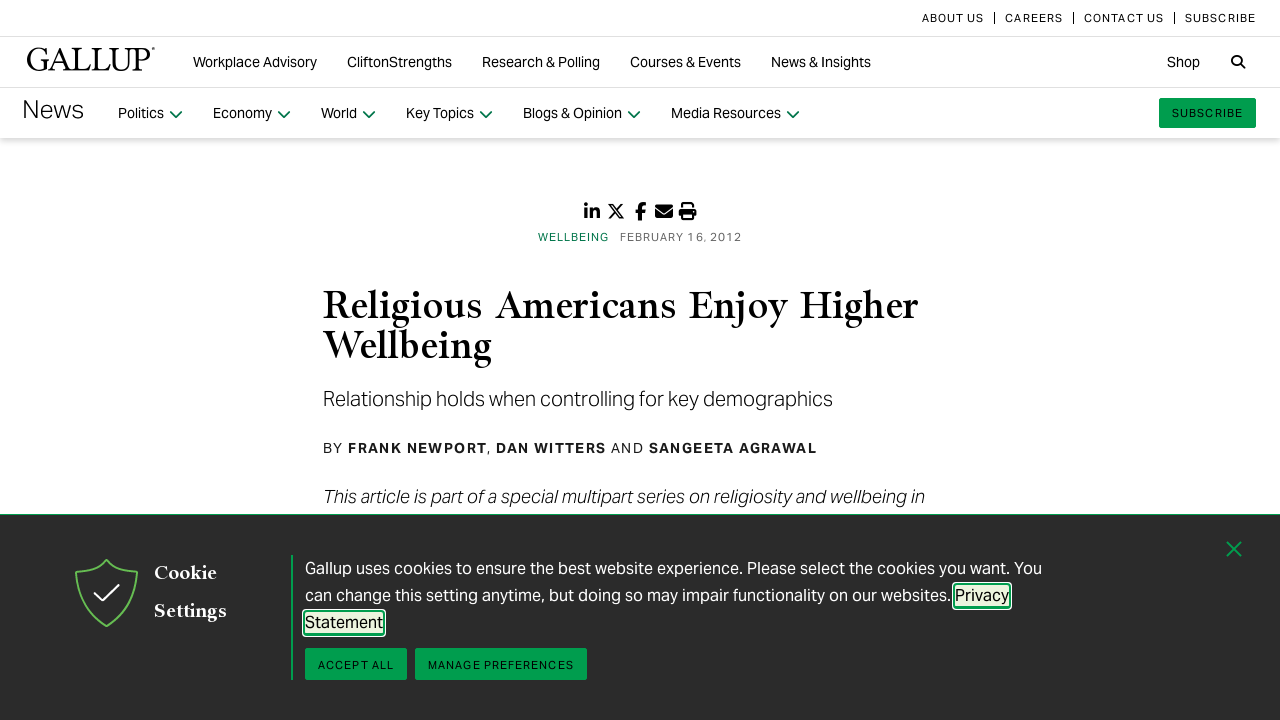

--- FILE ---
content_type: text/html; charset=utf-8
request_url: https://news.gallup.com/poll/152723/religious-americans-enjoy-higher-wellbeing.aspx
body_size: 16191
content:


<!DOCTYPE html>
<html id="ctl00_htmltag" lang="en" class="nojs">
<head id="ctl00_head1">

<meta charset="UTF-8">
<meta name="viewport" content="width=device-width,initial-scale=1" />

<title>
	Religious Americans Enjoy Higher Wellbeing 
</title>

    <!-- Mobile viewport optimization -->
    <meta name="HandheldFriendly" content="True" /><meta name="MobileOptimized" content="320" /><meta name="format-detection" content="telephone=no" /><link rel="dns-prefetch" href="//content.gallup.com" /><link rel="dns-prefetch" href="//media.gallup.com" /><link rel="dns-prefetch" href="//www.google-analytics.com" /><link rel="preconnect" href="https://content.gallup.com" crossorigin />
<link rel="preload" href="https://content.gallup.com/FontAwesome/webfonts/fa-solid-900.woff2" as="font" type="font/woff2" crossorigin />
<link rel="preload" href="https://content.gallup.com/FontAwesome/webfonts/fa-brands-400.woff2" as="font" type="font/woff2" crossorigin />
<link rel="preload" href="https://content.gallup.com/FontAwesome/webfonts/custom-icons.woff2" as="font" type="font/woff2" crossorigin />
<link rel="stylesheet" href="https://content.gallup.com/FontAwesome/css/fontawesome.min.css" media="print" onload="this.media='all'" />
<link rel="stylesheet" href="https://content.gallup.com/FontAwesome/css/solid.min.css" media="print" onload="this.media='all'" />
<link rel="stylesheet" href="https://content.gallup.com/FontAwesome/css/regular.min.css" media="print" onload="this.media='all'" />
<link rel="stylesheet" href="https://content.gallup.com/FontAwesome/css/brands.min.css" media="print" onload="this.media='all'" />
<link rel="stylesheet" href="https://content.gallup.com/FontAwesome/css/custom-icons.min.css" media="print" onload="this.media='all'" />


<link rel="apple-touch-icon" sizes="180x180" href="https://content.gallup.com/origin/gallupinc/GallupSpaces/Production/Cms/WWWV7CORP/3oqt5aqtfeqg4mlwujdjhq.png">
<link rel="icon" type="image/png" sizes="32x32" href="https://content.gallup.com/origin/gallupinc/GallupSpaces/Production/Cms/WWWV7CORP/thp1byruauindmyyc3z90q.png">
<link rel="icon" type="image/png" sizes="16x16" href="https://content.gallup.com/origin/gallupinc/GallupSpaces/Production/Cms/WWWV7CORP/b2foxnnxmecoee_1avm01a.png">
<link rel="manifest" href="/site.webmanifest">
<link rel="mask-icon" href="https://content.gallup.com/origin/gallupinc/GallupSpaces/Production/Cms/WWWV7CORP/tbvkwbdtreaire92ox45xg.svg" color="#000000">
<link rel="alternate" type="application/rss+xml" title="ROR" href="/sitemaps/content.rss" /><link rel="sitemap" type="application/xml" href="/sitemaps/poll/content.xml" /><link href="/stylebundle/site-NewsV9/Newsv9?v=YvxlfylmbSCtL5WggIcJEBfCpK-h3Mu6M7GC_wwgckY1" rel="stylesheet" type="text/css" media="screen, print" />

<noscript><link href="/stylebundle/site-NewsV9/Newsv9NoScript?v=LF8kyc4jzB5BFZDA0WbBMsETkiu5NGQ3S70eEPPqVgA1" rel="stylesheet" type="text/css" media="screen, print" /></noscript>


<style>
/* DOTCOME-18971 Nov */
.feat-col--3 .feat--list-6 .feat--item-1 .feat--item__image > img,
.feat-col--3 .feat--list-6 .feat--item-1 .feat--item__image > div,
.feat--list-5 .feat--item .feat--item__image > img,
.feat--list-5 .feat--item .feat--item__image > div {
        height: unset !important;
        min-height: unset;
        aspect-ratio: 2/1;
}

ul.c-list__check-mark.c-list__check-mark > li::before  {
    content: "\f00c";
    font-family: "Font Awesome\ 6 Pro";
}

/* catch for pages not using appearances */
.c-item--card.c-person--header.c-person--header,
.c-person .header-article.header-article {
   color: #FFFFFF;
}
.card-image.card--white.card--white {
   color: #000;
   background-color: #fff;
}

/* temp fix for absolutely positioned image as a background */
.u-overlay--pull-1,
.u-overlay--pull-1-dsk,
.u-overlay--pull-110-dsk,
.u-overlay--pull-2,
.u-overlay--pull-2-dsk {
    z-index: 1;
    position: relative;
}

/* temp for article h2s */
.sa-release h2 strong,
.sa-release h3 strong,
.sa-release h4 strong {
  font-weight: normal;
  font-variation-settings: "wght" 700, "opsz" 42;
}

/* Before/After top form visibility override */
.g-after [data-card-visibility=show-before] {
    display: none !important; 
}

/* News AtoZ wider */
@media (min-width: 700px) {
  .release--wide-chart .chart-container {
      width: 700px;
      transform: translate(-33px);
  }
}
</style><script src="//content.gallup.com/ux/gts/gTrackingSetup.js"></script><script> let config = {gtmProp: { id: 'GTM-PGX4CBF', scriptAttrs: {async: true} },gaProps: [{ id: 'G-DMNDBYT8P9', config: { optimize_id: 'OPT-K2S4XSF' }, targets: "consumer", scriptAttrs: {async: true}}, ]};gTrackingSetup(config);</script><script>
                    window.dataLayer = window.dataLayer || [];
                    window.dataLayer.push({ 'gaProperty':'G-DMNDBYT8P9'});</script>
<script type ="application/ld+json">{
  "@context": "https://schema.org",
  "@type": "NewsArticle",
  "name": "Religious Americans Enjoy Higher Wellbeing",
  "description": "Very religious Americans have higher wellbeing than those who are moderately religious or not religious at all, boosted by their higher life evaluation, healthier behaviors, higher emotional wellbeing, and better work orientations.",
  "dateModified": "2012-02-16T09:00:00.0000000\u002B00:00",
  "datePublished": "2012-02-16T09:00:00.0000000\u002B00:00",
  "url": "https://news.gallup.com/poll/152723/Religious-Americans-Enjoy-Higher-Wellbeing.aspx",
  "author": [
    {
      "@type": "Person",
      "name": "Frank Newport"
    },
    {
      "@type": "Person",
      "name": "Dan Witters"
    },
    {
      "@type": "Person",
      "name": "Sangeeta Agrawal"
    }
  ],
  "publisher": {
    "name": "Gallup",
    "@type": "Organization",
    "logo": {
      "@type": "ImageObject",
      "url": "https://content.gallup.com/origin/gallupinc/GallupSpaces/Production/Cms/WWWV7CORP/3oqt5aqtfeqg4mlwujdjhq.png"
    }
  }
}</script>
    <script>var gfwVersion = "1.0.9511.16396";</script><script src= "//content.gallup.com/ux/gcb/gcb.en-us.min.js"></script><link href="/stylebundle/Template/StandaloneItem?v=xokvF0cPDw2w96Eqc3GcfwwFE0zwIpH2m74Q7yhyzys1" rel="stylesheet" />
<link rel="canonical" href="https://news.gallup.com/poll/152723/religious-americans-enjoy-higher-wellbeing.aspx" /><meta name="msvalidate.01" content="2F77D097EDC91D637F64FEE17170F0E7" /><meta name="google-site-verification" content="pAqPzW7SsKEtIVjzkqfGfnY_dzsF8RxcEMj3QMfN5JI" /><meta http-equiv="Accept-CH" content="sec-CH-DPR" /><meta name="description" content="Very religious Americans have higher wellbeing than those who are moderately religious or not religious at all, boosted by their higher life evaluation, healthier behaviors, higher emotional wellbeing, and better work orientations." /><meta name="robots" content="INDEX,FOLLOW,NOARCHIVE" /><meta name="author" content="Gallup, Inc." /><meta name="twitter:card" content="summary_large_image" /><meta name="twitter:site" content="@Gallup" /><meta name="twitter:title" content="Religious Americans Enjoy Higher Wellbeing" /><meta name="twitter:description" content="Very religious Americans have higher wellbeing than those who are moderately religious or not religious at all, boosted by their higher life evaluation, healthier behaviors, higher emotional wellbeing, and better work orientations." /><meta name="twitter:image" content="https://imagekit.gallup.com/fusion/tr:n-emd_soc_meta_twitter/POLL/vl6gnfpmk0wugw9j999xgg.jpg" /><meta property="og:title" content="Religious Americans Enjoy Higher Wellbeing" /><meta property="og:type" content="article" /><meta property="article:author" content="Frank Newport, Dan Witters and Sangeeta Agrawal" /><meta property="article:modified_time" content="2024-10-16" /><meta property="article:published_time" content="2012-02-16" /><meta property="article:section" content="Wellbeing" /><meta property="article:tag" content="USA" /><meta property="article:tag" content="All Gallup Headlines" /><meta property="article:tag" content="Health" /><meta property="article:tag" content="Physical Wellbeing" /><meta property="article:tag" content="Religion" /><meta property="article:tag" content="Religion and Social Trends" /><meta property="article:tag" content="Social and Policy Issues" /><meta property="article:tag" content="Society and Religion" /><meta property="article:tag" content="Wellbeing" /><meta property="article:tag" content="Wellbeing Index" /><meta property="article:tag" content="Northern America" /><meta property="og:url" content="https://news.gallup.com/poll/152723/Religious-Americans-Enjoy-Higher-Wellbeing.aspx" /><meta property="og:image" content="https://imagekit.gallup.com/fusion/tr:n-emd_soc_meta_og/POLL/vl6gnfpmk0wugw9j999xgg.jpg" /><meta property="og:image:secure_url" content="https://imagekit.gallup.com/fusion/tr:n-emd_soc_meta_og/POLL/vl6gnfpmk0wugw9j999xgg.jpg" /><meta property="og:site_name" content="Gallup.com" /><meta property="og:description" content="Very religious Americans have higher wellbeing than those who are moderately religious or not religious at all, boosted by their higher life evaluation, healthier behaviors, higher emotional wellbeing, and better work orientations." /><meta property="fb:admins" content="91480005965" /></head>

<body class="mainmaster t-white-nav has-nav--main cms cmsviewa sys-release sit-newsv9">
    
    
    <!-- RMKTGLOBALBODY -->
<!-- Google Tag Manager (noscript) -->
<noscript><iframe src="https://www.googletagmanager.com/ns.html?id=GTM-WSF7BSB"
height="0" width="0" style="display:none;visibility:hidden"></iframe></noscript>
<!-- End Google Tag Manager (noscript) -->

    <noscript>
<div class="alert alert-danger">
<span><strong>Notice: </strong> JavaScript is not enabled. <a href="https://enable-javascript.com/" class="alert-link">Please Enable JavaScript Safely</a>.</span></div>
</noscript>
    <div id="skiptocontent"><a id="skipToMain" href="#main">skip to main content</a></div>

    <header class="header-page">
        <nav id="ctl00_HeaderNavigation_CorporateNavigation_Navbar" class="navbar c-corporate-nav hidden-nav-sm hidden-nav-xs" aria-label="Corporate Navigation">
    <div class="container">
        
            <div class="collapse navbar-collapse" id="navbar-collapse-corporate">
                <ul class="nav navbar-nav navbar-right">
                    <li
><a tabindex="0" href="https://www.gallup.com/corporate/212381/who-we-are.aspx" rel="noopener"><span class="c-link-inner-focus">About Us</span></a></li>
<li
><a tabindex="0" href="https://www.gallup.com/careers/" rel="noopener"><span class="c-link-inner-focus">Careers</span></a></li>
<li
><a tabindex="0" href="https://www.gallup.com/270188/contact-us-general.aspx" rel="noopener"><span class="c-link-inner-focus">Contact Us</span></a></li>
<li
><a tabindex="0" href="https://www.gallup.com/subscribe.aspx" rel="noopener"><span class="c-link-inner-focus">Subscribe</span></a></li>

                </ul>
            </div>
        
    </div>
</nav>


    <nav aria-label="Global Navigation" class="navbar navbar-default c-global-nav">
    <div class="container">
        <button id="ctl00_HeaderNavigation_GlobalNavigation_NavbarToggle" class="navbar-toggle" aria-label="Expand navigation" tabindex="0" data-toggle="collapse" data-target="#navbar-global-collapse" data-duration="0">
            <span class="c-link-inner-focus">
                <span class="c-global-nav__toggle-icon"></span>
                <span class="c-global-nav__toggle-icon"></span>
                <span class="c-global-nav__toggle-icon"></span>
                <span class="sr-only"></span>
            </span>
        </button>
        <div class="collapse navbar-collapse hidden-nav-lg hidden-nav-md" id="navbar-global-collapse" role="navigation" aria-expanded="false">
            <ul id="ctl00_HeaderNavigation_GlobalNavigation_Ul1" class="nav navbar-nav">
                <li
 class="dropdown"><a class="dropdown-toggle" data-toggle="dropdown" role="button" aria-haspopup="true" aria-expanded="false" tabindex="0" href="#"><span class="c-link-inner-focus">Workplace Advisory <span class="caret"></span></span></a>
<div class="dropdown-menu"><ul class="dropdown-menu__list">
<li
 class="c-global-nav__column-1"><div>Our Expertise</div>
<ul class="dropdown-menu__list">
<li
><a tabindex="0" href="https://www.gallup.com/workplace/229424/employee-engagement.aspx"><span class="c-link-inner-focus">Employee Engagement & Experience</span></a></li>
<li
><a tabindex="0" href="https://www.gallup.com/workplace/229832/culture.aspx"><span class="c-link-inner-focus">Organizational Culture</span></a></li>
<li
><a tabindex="0" href="https://www.gallup.com/workplace/216209/develop-managers-leaders.aspx"><span class="c-link-inner-focus">Leadership Development</span></a></li>
</ul>
</li>
<li
 class="c-global-nav__column-2  c-global-nav__no-header"><div><span>2</span></div>
<ul class="dropdown-menu__list">
<li
><a tabindex="0" href="https://www.gallup.com/workplace/212033/attract-hire-top-talent.aspx"><span class="c-link-inner-focus">Talent Identification & Hiring</span></a></li>
<li
><a tabindex="0" href="https://www.gallup.com/workplace/311870/customer-centricity.aspx"><span class="c-link-inner-focus">Customer Centricity</span></a></li>
<li
><a tabindex="0" href="https://www.gallup.com/workplace/215924/well-being.aspx"><span class="c-link-inner-focus">Wellbeing</span></a></li>
</ul>
</li>
<li
 class="c-global-nav__column-3  c-global-nav__no-header"><div><span>3</span></div>
<ul class="dropdown-menu__list">
<li
><a tabindex="0" href="https://www.gallup.com/cliftonstrengths/en/253808/cliftonstrengths-for-organizations.aspx"><span class="c-link-inner-focus">CliftonStrengths for Organizations</span></a></li>
<li
><a tabindex="0" href="https://www.gallup.com/workplace/650153/ai-adoption.aspx"><span class="c-link-inner-focus">AI Adoption</span></a></li>
<li
><a tabindex="0" href="https://www.gallup.com/workplace/650156/science-of-high-performing-teams.aspx"><span class="c-link-inner-focus">Science of Teams</span></a></li>
<li
><a tabindex="0" href="https://www.gallup.com/workplace/"><span class="c-link-inner-focus">View More</span></a></li>
</ul>
</li>
<li
 class="c-global-nav__content-block c-global-nav__featured-header"><div>Our Platform</div>
<ul class="dropdown-menu__list">
<li
><a tabindex="0" href="https://www.gallup.com/access/"><span class="c-link-inner-focus">Gallup Access Platform</span></a></li>
<li
><a tabindex="0" href="https://www.gallup.com/q12-employee-engagement-survey/"><span class="c-link-inner-focus">Q12 Survey</span></a></li>
<li
><a tabindex="0" href="https://www.gallup.com/access/239201/employee-surveys.aspx"><span class="c-link-inner-focus">Employee Surveys</span></a></li>
</ul>
</li>
</ul></div>
</li>
<li
 class="dropdown"><a class="dropdown-toggle" data-toggle="dropdown" role="button" aria-haspopup="true" aria-expanded="false" tabindex="0" href="#"><span class="c-link-inner-focus">CliftonStrengths <span class="caret"></span></span></a>
<div class="dropdown-menu"><ul class="dropdown-menu__list">
<li
 class="c-global-nav__column-1"><div>About CliftonStrengths</div>
<ul class="dropdown-menu__list">
<li
><a tabindex="0" href="https://www.gallup.com/cliftonstrengths/en/253676/how-cliftonstrengths-works.aspx"><span class="c-link-inner-focus">How Does CliftonStrengths Work?</span></a></li>
<li
><a tabindex="0" href="https://www.gallup.com/cliftonstrengths/en/253715/34-cliftonstrengths-themes.aspx"><span class="c-link-inner-focus">What Are the 34 Themes?</span></a></li>
<li
><a tabindex="0" href="https://www.gallup.com/cliftonstrengths/en/253736/cliftonstrengths-domains.aspx"><span class="c-link-inner-focus">What Are the 4 Domains?</span></a></li>
<li
><a tabindex="0" href="https://www.gallup.com/cliftonstrengths"><span class="c-link-inner-focus">View More</span></a></li>
</ul>
</li>
<li
 class="c-global-nav__column-2"><div>Reports</div>
<ul class="dropdown-menu__list">
<li
><a tabindex="0" href="https://www.gallup.com/cliftonstrengths/en/253868/popular-cliftonstrengths-assessment-products.aspx"><span class="c-link-inner-focus">Find the Right Report</span></a></li>
<li
><a tabindex="0" href="https://www.gallup.com/cliftonstrengths/en/403127/cliftonstrengths-34-report.aspx"><span class="c-link-inner-focus">CliftonStrengths 34</span></a></li>
<li
><a tabindex="0" href="https://www.gallup.com/cliftonstrengths/en/512510/cliftonstrengths-top-5-report.aspx"><span class="c-link-inner-focus">CliftonStrengths Top 5</span></a></li>
<li
><a tabindex="0" href="https://www.gallup.com/cliftonstrengths/en/507353/cliftonstrengths-for-students-report.aspx"><span class="c-link-inner-focus">CliftonStrengths for Students</span></a></li>
<li
><a tabindex="0" href="https://store.gallup.com/c/en-us/1/cliftonstrengths"><span class="c-link-inner-focus">View All Reports</span></a></li>
</ul>
</li>
<li
 class="c-global-nav__column-3"><div>Coaching</div>
<ul class="dropdown-menu__list">
<li
><a tabindex="0" href="https://www.gallup.com/cliftonstrengths/en/253958/become-coach.aspx"><span class="c-link-inner-focus">How to Become a Coach</span></a></li>
<li
><a tabindex="0" href="https://www.gallup.com/cliftonstrengths/en/253997/coaching-courses.aspx"><span class="c-link-inner-focus">Courses for Coaches</span></a></li>
<li
><a tabindex="0" href="https://www.gallup.com/cliftonstrengths/en/253976/find-coach.aspx"><span class="c-link-inner-focus">Find a Coach</span></a></li>
</ul>
</li>
<li
 class="c-global-nav__content-block c-global-nav__featured-header"><div>Quick Links</div>
<ul class="dropdown-menu__list">
<li
><a tabindex="0" href="https://www.gallup.com/cliftonstrengths/en/253937/strengths-articles-videos.aspx"><span class="c-link-inner-focus">Articles, Videos & More</span></a></li>
<li
><a tabindex="0" href="https://www.gallup.com/cliftonstrengths/en/348236/cliftonstrengths-newsletter.aspx"><span class="c-link-inner-focus">CliftonStrengths Insights Newsletter</span></a></li>
<li
><a tabindex="0" href="https://www.gallup.com/cliftonstrengths/en/388469/cliftonstrengths-podcast.aspx"><span class="c-link-inner-focus">Podcast</span></a></li>
<li
><a tabindex="0" href="https://www.gallup.com/leading-with-strengths"><span class="c-link-inner-focus">Leading With Strengths</span></a></li>
</ul>
</li>
</ul></div>
</li>
<li
 class="dropdown"><a class="dropdown-toggle" data-toggle="dropdown" role="button" aria-haspopup="true" aria-expanded="false" tabindex="0" href="#"><span class="c-link-inner-focus">Research & Polling <span class="caret"></span></span></a>
<div class="dropdown-menu"><ul class="dropdown-menu__list">
<li
 class="c-global-nav__column-1"><div>How We Help Clients</div>
<ul class="dropdown-menu__list">
<li
><a tabindex="0" href="https://www.gallup.com/analytics/656957/custom-survey-research.aspx"><span class="c-link-inner-focus">Custom Survey Research</span></a></li>
<li
><a tabindex="0" href="https://www.gallup.com/analytics/318875/global-research.aspx"><span class="c-link-inner-focus">Global Research</span></a></li>
<li
><a tabindex="0" href="https://www.gallup.com/analytics/318911/us-social-research.aspx"><span class="c-link-inner-focus">U.S. Research</span></a></li>
<li
><a tabindex="0" href="https://www.gallup.com/analytics/318812/strategic-communications.aspx"><span class="c-link-inner-focus">Strategic Communications</span></a></li>
<li
><a tabindex="0" href="https://www.gallup.com/analytics/home.aspx"><span class="c-link-inner-focus">View More</span></a></li>
</ul>
</li>
<li
 class="c-global-nav__column-2"><div>Our Research</div>
<ul class="dropdown-menu__list">
<li
><a tabindex="0" href="https://www.gallup.com/workplace/349484/state-of-the-global-workplace.aspx"><span class="c-link-inner-focus">State of the Global Workplace</span></a></li>
<li
><a tabindex="0" href="https://www.gallup.com/analytics/349280/state-of-worlds-emotional-health.aspx"><span class="c-link-inner-focus">Global Emotions</span></a></li>
<li
><a tabindex="0" href="https://www.gallup.com/analytics/349487/world-happiness-report.aspx"><span class="c-link-inner-focus">World Happiness</span></a></li>
<li
><a tabindex="0" href="https://www.gallup.com/analytics/355787/gallup-rating-world-leaders-report.aspx"><span class="c-link-inner-focus">Global Leadership</span></a></li>
<li
><a tabindex="0" href="https://www.gallup.com/analytics/356996/gallup-global-safety-research-center.aspx"><span class="c-link-inner-focus">Global Safety</span></a></li>
<li
><a tabindex="0" href="https://westhealth.gallup.com"><span class="c-link-inner-focus">Center on Healthcare</span></a></li>
<li
><a tabindex="0" href="https://www.gallup.com/analytics/318665/public-sector-reports.aspx"><span class="c-link-inner-focus">Custom Research Partnerships</span></a></li>
</ul>
</li>
<li
 class="c-global-nav__column-3"><div>Products & Insights</div>
<ul class="dropdown-menu__list">
<li
><a tabindex="0" href="https://www.gallup.com/analytics/213617/gallup-analytics.aspx"><span class="c-link-inner-focus">Gallup Analytics Platform</span></a></li>
<li
><a tabindex="0" href="https://www.gallup.com/analytics/647432/gallup-pulse.aspx"><span class="c-link-inner-focus">Gallup U.S. Pulse</span></a></li>
<li
><a tabindex="0" href="https://www.gallup.com/analytics/318923/world-poll-public-datasets.aspx"><span class="c-link-inner-focus">Public Data Sets</span></a></li>
<li
><a tabindex="0" href="https://www.gallup.com/394169/global-indicators.aspx"><span class="c-link-inner-focus">Global Indicators</span></a></li>
</ul>
</li>
<li
 class="c-global-nav__content-block c-global-nav__featured-header"><div>Quick Links</div>
<ul class="dropdown-menu__list">
<li
><a tabindex="0" href="https://news.gallup.com/home.aspx"><span class="c-link-inner-focus">Latest News & Articles</span></a></li>
<li
><a tabindex="0" href="https://news.gallup.com/poll/trends.aspx"><span class="c-link-inner-focus">Polling Trends A-Z</span></a></li>
<li
><a tabindex="0" href="https://www.gallup.com/analytics/318176/public-sector-success-stories.aspx"><span class="c-link-inner-focus">Our Research Impact</span></a></li>
<li
><a tabindex="0" href="https://www.gallup.com/178685/methodology-center.aspx"><span class="c-link-inner-focus">Our Methodologies</span></a></li>
<li
><a tabindex="0" href="https://www.gallup.com/analytics/647639/federal-government-solutions.aspx"><span class="c-link-inner-focus">Federal Government Solutions</span></a></li>
<li
><a tabindex="0" href="https://www.gallup.com/education/"><span class="c-link-inner-focus">Education Solutions</span></a></li>
</ul>
</li>
</ul></div>
</li>
<li
 class="dropdown"><a class="dropdown-toggle" data-toggle="dropdown" role="button" aria-haspopup="true" aria-expanded="false" tabindex="0" href="#"><span class="c-link-inner-focus">Courses & Events <span class="caret"></span></span></a>
<div class="dropdown-menu"><ul class="dropdown-menu__list">
<li
 class="c-global-nav__column-1"><div>Courses</div>
<ul class="dropdown-menu__list">
<li
><a tabindex="0" href="https://www.gallup.com/learning/310019/accelerated-strengths-coaching.aspx"><span class="c-link-inner-focus">Gallup Global Strengths Coach</span></a></li>
<li
><a tabindex="0" href="https://www.gallup.com/learning/346556/manager-development-course.aspx"><span class="c-link-inner-focus">Gallup Manager Program</span></a></li>
<li
><a tabindex="0" href="https://www.gallup.com/learning/309926/engaging-workplace-champions.aspx"><span class="c-link-inner-focus">Engagement Champions</span></a></li>
<li
><a tabindex="0" href="https://www.gallup.com/learning/310088/view-all-courses.aspx"><span class="c-link-inner-focus">View More</span></a></li>
</ul>
</li>
<li
 class="c-global-nav__column-2"><div>Learning by Role</div>
<ul class="dropdown-menu__list">
<li
><a tabindex="0" href="https://www.gallup.com/learning/309989/learning-for-leadership-and-management-development.aspx"><span class="c-link-inner-focus">Leaders & Managers</span></a></li>
<li
><a tabindex="0" href="https://www.gallup.com/learning/310535/hr-learning-and-development.aspx"><span class="c-link-inner-focus">HR Professionals</span></a></li>
<li
><a tabindex="0" href="https://www.gallup.com/learning/310532/development-programs-for-coaches.aspx"><span class="c-link-inner-focus">Coaches</span></a></li>
</ul>
</li>
<li
 class="c-global-nav__column-3"><div>Certification & Credits</div>
<ul class="dropdown-menu__list">
<li
><a tabindex="0" href="https://www.gallup.com/learning/309920/strengths-certification.aspx"><span class="c-link-inner-focus">Gallup-Certified Strengths Coach</span></a></li>
<li
><a tabindex="0" href="https://www.gallup.com/learning/309914/professional-credit.aspx"><span class="c-link-inner-focus">Professional Credit Hours</span></a></li>
</ul>
</li>
<li
 class="c-global-nav__content-block c-global-nav__featured-header"><div>Quick Links</div>
<ul class="dropdown-menu__list">
<li
><a tabindex="0" href="https://www.gallup.com/learning/321824/events.aspx"><span class="c-link-inner-focus">Webinars & Events</span></a></li>
</ul>
</li>
</ul></div>
</li>
<li
 class="dropdown"><a class="dropdown-toggle" data-toggle="dropdown" role="button" aria-haspopup="true" aria-expanded="false" tabindex="0" href="#"><span class="c-link-inner-focus">News & Insights <span class="caret"></span></span></a>
<div class="dropdown-menu"><ul class="dropdown-menu__list">
<li
 class="c-global-nav__column-1  c-global-nav__no-header"><div><span class="hidden">1</span></div>
<ul class="dropdown-menu__list">
<li
 class="c-global-nav__link-block"><a tabindex="0" href="https://news.gallup.com/home.aspx"><span class="c-link-inner-focus"><span class="u-block u-padding--btm-5 u-text--bold">Gallup News</span>
<span class="u-block">Key findings and trends from 90+ years of public opinion polling.</span></span></a></li>
<li
 class="c-global-nav__link-block"><a tabindex="0" href="https://www.gallup.com/workplace/insights.aspx"><span class="c-link-inner-focus"><span class="u-block u-padding--btm-5 u-text--bold">Workplace Insights</span>
<span class="u-block">Our latest analytics and advice on the key issues facing leaders.</span></span></a></li>
</ul>
</li>
<li
 class="c-global-nav__column-2"><div>Global Indicators</div>
<ul class="dropdown-menu__list">
<li
><a tabindex="0" href="https://www.gallup.com/394373/indicator-employee-engagement.aspx"><span class="c-link-inner-focus">Employee Engagement</span></a></li>
<li
><a tabindex="0" href="https://www.gallup.com/467702/indicator-employee-retention-attraction.aspx"><span class="c-link-inner-focus">Employee Retention & Attraction</span></a></li>
<li
><a tabindex="0" href="https://www.gallup.com/404252/indicator-leadership-management.aspx"><span class="c-link-inner-focus">Leadership & Management</span></a></li>
<li
><a tabindex="0" href="https://www.gallup.com/394505/indicator-life-evaluation-index.aspx"><span class="c-link-inner-focus">Life Evaluation Index</span></a></li>
<li
><a tabindex="0" href="https://www.gallup.com/394169/global-indicators.aspx"><span class="c-link-inner-focus">View More</span></a></li>
</ul>
</li>
<li
 class="c-global-nav__column-3"><div>Newsletters</div>
<ul class="dropdown-menu__list">
<li
><a tabindex="0" href="https://news.gallup.com/393302/front-page-newsletter-subscribe.aspx"><span class="c-link-inner-focus">Front Page</span></a></li>
<li
><a tabindex="0" href="https://www.gallup.com/cliftonstrengths/en/348236/cliftonstrengths-newsletter.aspx"><span class="c-link-inner-focus">CliftonStrengths Insights</span></a></li>
<li
><a tabindex="0" href="https://www.gallup.com/subscribe.aspx"><span class="c-link-inner-focus">View More</span></a></li>
</ul>
</li>
<li
 class="c-global-nav__content-block c-global-nav__featured-header"><div>Quick Links</div>
<ul class="dropdown-menu__list">
<li
><a tabindex="0" href="https://www.gallup.com/corporate/470660/reports-perspective-papers.aspx"><span class="c-link-inner-focus">Latest Reports & Perspectives</span></a></li>
<li
><a tabindex="0" href="https://news.gallup.com/poll/trends.aspx"><span class="c-link-inner-focus">Polling Trends A-Z</span></a></li>
</ul>
</li>
</ul></div>
</li>

            </ul>
            <ul class="nav navbar-nav navbar-right">
                <li
><a tabindex="0" href="https://store.gallup.com"><span class="c-link-inner-focus">Shop</span></a></li>

            </ul>
            <ul id="ctl00_HeaderNavigation_GlobalNavigation_CorporateNavCollapse" class="nav navbar-nav c-corporate-nav-collapse">
                <li
><a tabindex="0" href="https://www.gallup.com/corporate/212381/who-we-are.aspx"><span class="c-link-inner-focus">About Us</span></a></li>
<li
><a tabindex="0" href="https://www.gallup.com/careers/"><span class="c-link-inner-focus">Careers</span></a></li>
<li
><a tabindex="0" href="https://www.gallup.com/270188/contact-us-general.aspx"><span class="c-link-inner-focus">Contact Us</span></a></li>
<li
><a tabindex="0" href="https://www.gallup.com/subscribe.aspx"><span class="c-link-inner-focus">Subscribe</span></a></li>

            </ul>
        </div>
        <div class="navbar-header">
            <a href="https://www.gallup.com/home.aspx" id="ctl00_HeaderNavigation_GlobalNavigation_NavbarLogo" class="navbar-brand" tabindex="0">
                <span class="c-link-inner-focus">
                    <span id="ctl00_HeaderNavigation_GlobalNavigation_LogoIcon" class="fa-gallup-logo"></span>
                    <span id="ctl00_HeaderNavigation_GlobalNavigation_BrandText" class="sr-only">Gallup</span>
                </span>
            </a>
        </div>

        <div class="navbar-collapse hidden-nav-sm hidden-nav-xs">

            <ul id="ctl00_HeaderNavigation_GlobalNavigation_GlobalNavContainer" class="nav navbar-nav">
                <li
 class="dropdown"><a class="dropdown-toggle" data-toggle="dropdown" role="button" aria-haspopup="true" aria-expanded="false" tabindex="0" href="#"><span class="c-link-inner-focus">Workplace Advisory <span class="caret"></span></span></a>
<div class="dropdown-menu"><ul class="dropdown-menu__list">
<li
 class="c-global-nav__column-1"><div>Our Expertise</div>
<ul class="dropdown-menu__list">
<li
><a tabindex="0" href="https://www.gallup.com/workplace/229424/employee-engagement.aspx"><span class="c-link-inner-focus">Employee Engagement & Experience</span></a></li>
<li
><a tabindex="0" href="https://www.gallup.com/workplace/229832/culture.aspx"><span class="c-link-inner-focus">Organizational Culture</span></a></li>
<li
><a tabindex="0" href="https://www.gallup.com/workplace/216209/develop-managers-leaders.aspx"><span class="c-link-inner-focus">Leadership Development</span></a></li>
</ul>
</li>
<li
 class="c-global-nav__column-2  c-global-nav__no-header"><div><span>2</span></div>
<ul class="dropdown-menu__list">
<li
><a tabindex="0" href="https://www.gallup.com/workplace/212033/attract-hire-top-talent.aspx"><span class="c-link-inner-focus">Talent Identification & Hiring</span></a></li>
<li
><a tabindex="0" href="https://www.gallup.com/workplace/311870/customer-centricity.aspx"><span class="c-link-inner-focus">Customer Centricity</span></a></li>
<li
><a tabindex="0" href="https://www.gallup.com/workplace/215924/well-being.aspx"><span class="c-link-inner-focus">Wellbeing</span></a></li>
</ul>
</li>
<li
 class="c-global-nav__column-3  c-global-nav__no-header"><div><span>3</span></div>
<ul class="dropdown-menu__list">
<li
><a tabindex="0" href="https://www.gallup.com/cliftonstrengths/en/253808/cliftonstrengths-for-organizations.aspx"><span class="c-link-inner-focus">CliftonStrengths for Organizations</span></a></li>
<li
><a tabindex="0" href="https://www.gallup.com/workplace/650153/ai-adoption.aspx"><span class="c-link-inner-focus">AI Adoption</span></a></li>
<li
><a tabindex="0" href="https://www.gallup.com/workplace/650156/science-of-high-performing-teams.aspx"><span class="c-link-inner-focus">Science of Teams</span></a></li>
<li
><a tabindex="0" href="https://www.gallup.com/workplace/"><span class="c-link-inner-focus">View More</span></a></li>
</ul>
</li>
<li
 class="c-global-nav__content-block c-global-nav__featured-header"><div>Our Platform</div>
<ul class="dropdown-menu__list">
<li
><a tabindex="0" href="https://www.gallup.com/access/"><span class="c-link-inner-focus">Gallup Access Platform</span></a></li>
<li
><a tabindex="0" href="https://www.gallup.com/q12-employee-engagement-survey/"><span class="c-link-inner-focus">Q12 Survey</span></a></li>
<li
><a tabindex="0" href="https://www.gallup.com/access/239201/employee-surveys.aspx"><span class="c-link-inner-focus">Employee Surveys</span></a></li>
</ul>
</li>
</ul></div>
</li>
<li
 class="dropdown"><a class="dropdown-toggle" data-toggle="dropdown" role="button" aria-haspopup="true" aria-expanded="false" tabindex="0" href="#"><span class="c-link-inner-focus">CliftonStrengths <span class="caret"></span></span></a>
<div class="dropdown-menu"><ul class="dropdown-menu__list">
<li
 class="c-global-nav__column-1"><div>About CliftonStrengths</div>
<ul class="dropdown-menu__list">
<li
><a tabindex="0" href="https://www.gallup.com/cliftonstrengths/en/253676/how-cliftonstrengths-works.aspx"><span class="c-link-inner-focus">How Does CliftonStrengths Work?</span></a></li>
<li
><a tabindex="0" href="https://www.gallup.com/cliftonstrengths/en/253715/34-cliftonstrengths-themes.aspx"><span class="c-link-inner-focus">What Are the 34 Themes?</span></a></li>
<li
><a tabindex="0" href="https://www.gallup.com/cliftonstrengths/en/253736/cliftonstrengths-domains.aspx"><span class="c-link-inner-focus">What Are the 4 Domains?</span></a></li>
<li
><a tabindex="0" href="https://www.gallup.com/cliftonstrengths"><span class="c-link-inner-focus">View More</span></a></li>
</ul>
</li>
<li
 class="c-global-nav__column-2"><div>Reports</div>
<ul class="dropdown-menu__list">
<li
><a tabindex="0" href="https://www.gallup.com/cliftonstrengths/en/253868/popular-cliftonstrengths-assessment-products.aspx"><span class="c-link-inner-focus">Find the Right Report</span></a></li>
<li
><a tabindex="0" href="https://www.gallup.com/cliftonstrengths/en/403127/cliftonstrengths-34-report.aspx"><span class="c-link-inner-focus">CliftonStrengths 34</span></a></li>
<li
><a tabindex="0" href="https://www.gallup.com/cliftonstrengths/en/512510/cliftonstrengths-top-5-report.aspx"><span class="c-link-inner-focus">CliftonStrengths Top 5</span></a></li>
<li
><a tabindex="0" href="https://www.gallup.com/cliftonstrengths/en/507353/cliftonstrengths-for-students-report.aspx"><span class="c-link-inner-focus">CliftonStrengths for Students</span></a></li>
<li
><a tabindex="0" href="https://store.gallup.com/c/en-us/1/cliftonstrengths"><span class="c-link-inner-focus">View All Reports</span></a></li>
</ul>
</li>
<li
 class="c-global-nav__column-3"><div>Coaching</div>
<ul class="dropdown-menu__list">
<li
><a tabindex="0" href="https://www.gallup.com/cliftonstrengths/en/253958/become-coach.aspx"><span class="c-link-inner-focus">How to Become a Coach</span></a></li>
<li
><a tabindex="0" href="https://www.gallup.com/cliftonstrengths/en/253997/coaching-courses.aspx"><span class="c-link-inner-focus">Courses for Coaches</span></a></li>
<li
><a tabindex="0" href="https://www.gallup.com/cliftonstrengths/en/253976/find-coach.aspx"><span class="c-link-inner-focus">Find a Coach</span></a></li>
</ul>
</li>
<li
 class="c-global-nav__content-block c-global-nav__featured-header"><div>Quick Links</div>
<ul class="dropdown-menu__list">
<li
><a tabindex="0" href="https://www.gallup.com/cliftonstrengths/en/253937/strengths-articles-videos.aspx"><span class="c-link-inner-focus">Articles, Videos & More</span></a></li>
<li
><a tabindex="0" href="https://www.gallup.com/cliftonstrengths/en/348236/cliftonstrengths-newsletter.aspx"><span class="c-link-inner-focus">CliftonStrengths Insights Newsletter</span></a></li>
<li
><a tabindex="0" href="https://www.gallup.com/cliftonstrengths/en/388469/cliftonstrengths-podcast.aspx"><span class="c-link-inner-focus">Podcast</span></a></li>
<li
><a tabindex="0" href="https://www.gallup.com/leading-with-strengths"><span class="c-link-inner-focus">Leading With Strengths</span></a></li>
</ul>
</li>
</ul></div>
</li>
<li
 class="dropdown"><a class="dropdown-toggle" data-toggle="dropdown" role="button" aria-haspopup="true" aria-expanded="false" tabindex="0" href="#"><span class="c-link-inner-focus">Research & Polling <span class="caret"></span></span></a>
<div class="dropdown-menu"><ul class="dropdown-menu__list">
<li
 class="c-global-nav__column-1"><div>How We Help Clients</div>
<ul class="dropdown-menu__list">
<li
><a tabindex="0" href="https://www.gallup.com/analytics/656957/custom-survey-research.aspx"><span class="c-link-inner-focus">Custom Survey Research</span></a></li>
<li
><a tabindex="0" href="https://www.gallup.com/analytics/318875/global-research.aspx"><span class="c-link-inner-focus">Global Research</span></a></li>
<li
><a tabindex="0" href="https://www.gallup.com/analytics/318911/us-social-research.aspx"><span class="c-link-inner-focus">U.S. Research</span></a></li>
<li
><a tabindex="0" href="https://www.gallup.com/analytics/318812/strategic-communications.aspx"><span class="c-link-inner-focus">Strategic Communications</span></a></li>
<li
><a tabindex="0" href="https://www.gallup.com/analytics/home.aspx"><span class="c-link-inner-focus">View More</span></a></li>
</ul>
</li>
<li
 class="c-global-nav__column-2"><div>Our Research</div>
<ul class="dropdown-menu__list">
<li
><a tabindex="0" href="https://www.gallup.com/workplace/349484/state-of-the-global-workplace.aspx"><span class="c-link-inner-focus">State of the Global Workplace</span></a></li>
<li
><a tabindex="0" href="https://www.gallup.com/analytics/349280/state-of-worlds-emotional-health.aspx"><span class="c-link-inner-focus">Global Emotions</span></a></li>
<li
><a tabindex="0" href="https://www.gallup.com/analytics/349487/world-happiness-report.aspx"><span class="c-link-inner-focus">World Happiness</span></a></li>
<li
><a tabindex="0" href="https://www.gallup.com/analytics/355787/gallup-rating-world-leaders-report.aspx"><span class="c-link-inner-focus">Global Leadership</span></a></li>
<li
><a tabindex="0" href="https://www.gallup.com/analytics/356996/gallup-global-safety-research-center.aspx"><span class="c-link-inner-focus">Global Safety</span></a></li>
<li
><a tabindex="0" href="https://westhealth.gallup.com"><span class="c-link-inner-focus">Center on Healthcare</span></a></li>
<li
><a tabindex="0" href="https://www.gallup.com/analytics/318665/public-sector-reports.aspx"><span class="c-link-inner-focus">Custom Research Partnerships</span></a></li>
</ul>
</li>
<li
 class="c-global-nav__column-3"><div>Products & Insights</div>
<ul class="dropdown-menu__list">
<li
><a tabindex="0" href="https://www.gallup.com/analytics/213617/gallup-analytics.aspx"><span class="c-link-inner-focus">Gallup Analytics Platform</span></a></li>
<li
><a tabindex="0" href="https://www.gallup.com/analytics/647432/gallup-pulse.aspx"><span class="c-link-inner-focus">Gallup U.S. Pulse</span></a></li>
<li
><a tabindex="0" href="https://www.gallup.com/analytics/318923/world-poll-public-datasets.aspx"><span class="c-link-inner-focus">Public Data Sets</span></a></li>
<li
><a tabindex="0" href="https://www.gallup.com/394169/global-indicators.aspx"><span class="c-link-inner-focus">Global Indicators</span></a></li>
</ul>
</li>
<li
 class="c-global-nav__content-block c-global-nav__featured-header"><div>Quick Links</div>
<ul class="dropdown-menu__list">
<li
><a tabindex="0" href="https://news.gallup.com/home.aspx"><span class="c-link-inner-focus">Latest News & Articles</span></a></li>
<li
><a tabindex="0" href="https://news.gallup.com/poll/trends.aspx"><span class="c-link-inner-focus">Polling Trends A-Z</span></a></li>
<li
><a tabindex="0" href="https://www.gallup.com/analytics/318176/public-sector-success-stories.aspx"><span class="c-link-inner-focus">Our Research Impact</span></a></li>
<li
><a tabindex="0" href="https://www.gallup.com/178685/methodology-center.aspx"><span class="c-link-inner-focus">Our Methodologies</span></a></li>
<li
><a tabindex="0" href="https://www.gallup.com/analytics/647639/federal-government-solutions.aspx"><span class="c-link-inner-focus">Federal Government Solutions</span></a></li>
<li
><a tabindex="0" href="https://www.gallup.com/education/"><span class="c-link-inner-focus">Education Solutions</span></a></li>
</ul>
</li>
</ul></div>
</li>
<li
 class="dropdown"><a class="dropdown-toggle" data-toggle="dropdown" role="button" aria-haspopup="true" aria-expanded="false" tabindex="0" href="#"><span class="c-link-inner-focus">Courses & Events <span class="caret"></span></span></a>
<div class="dropdown-menu"><ul class="dropdown-menu__list">
<li
 class="c-global-nav__column-1"><div>Courses</div>
<ul class="dropdown-menu__list">
<li
><a tabindex="0" href="https://www.gallup.com/learning/310019/accelerated-strengths-coaching.aspx"><span class="c-link-inner-focus">Gallup Global Strengths Coach</span></a></li>
<li
><a tabindex="0" href="https://www.gallup.com/learning/346556/manager-development-course.aspx"><span class="c-link-inner-focus">Gallup Manager Program</span></a></li>
<li
><a tabindex="0" href="https://www.gallup.com/learning/309926/engaging-workplace-champions.aspx"><span class="c-link-inner-focus">Engagement Champions</span></a></li>
<li
><a tabindex="0" href="https://www.gallup.com/learning/310088/view-all-courses.aspx"><span class="c-link-inner-focus">View More</span></a></li>
</ul>
</li>
<li
 class="c-global-nav__column-2"><div>Learning by Role</div>
<ul class="dropdown-menu__list">
<li
><a tabindex="0" href="https://www.gallup.com/learning/309989/learning-for-leadership-and-management-development.aspx"><span class="c-link-inner-focus">Leaders & Managers</span></a></li>
<li
><a tabindex="0" href="https://www.gallup.com/learning/310535/hr-learning-and-development.aspx"><span class="c-link-inner-focus">HR Professionals</span></a></li>
<li
><a tabindex="0" href="https://www.gallup.com/learning/310532/development-programs-for-coaches.aspx"><span class="c-link-inner-focus">Coaches</span></a></li>
</ul>
</li>
<li
 class="c-global-nav__column-3"><div>Certification & Credits</div>
<ul class="dropdown-menu__list">
<li
><a tabindex="0" href="https://www.gallup.com/learning/309920/strengths-certification.aspx"><span class="c-link-inner-focus">Gallup-Certified Strengths Coach</span></a></li>
<li
><a tabindex="0" href="https://www.gallup.com/learning/309914/professional-credit.aspx"><span class="c-link-inner-focus">Professional Credit Hours</span></a></li>
</ul>
</li>
<li
 class="c-global-nav__content-block c-global-nav__featured-header"><div>Quick Links</div>
<ul class="dropdown-menu__list">
<li
><a tabindex="0" href="https://www.gallup.com/learning/321824/events.aspx"><span class="c-link-inner-focus">Webinars & Events</span></a></li>
</ul>
</li>
</ul></div>
</li>
<li
 class="dropdown"><a class="dropdown-toggle" data-toggle="dropdown" role="button" aria-haspopup="true" aria-expanded="false" tabindex="0" href="#"><span class="c-link-inner-focus">News & Insights <span class="caret"></span></span></a>
<div class="dropdown-menu"><ul class="dropdown-menu__list">
<li
 class="c-global-nav__column-1  c-global-nav__no-header"><div><span class="hidden">1</span></div>
<ul class="dropdown-menu__list">
<li
 class="c-global-nav__link-block"><a tabindex="0" href="https://news.gallup.com/home.aspx"><span class="c-link-inner-focus"><span class="u-block u-padding--btm-5 u-text--bold">Gallup News</span>
<span class="u-block">Key findings and trends from 90+ years of public opinion polling.</span></span></a></li>
<li
 class="c-global-nav__link-block"><a tabindex="0" href="https://www.gallup.com/workplace/insights.aspx"><span class="c-link-inner-focus"><span class="u-block u-padding--btm-5 u-text--bold">Workplace Insights</span>
<span class="u-block">Our latest analytics and advice on the key issues facing leaders.</span></span></a></li>
</ul>
</li>
<li
 class="c-global-nav__column-2"><div>Global Indicators</div>
<ul class="dropdown-menu__list">
<li
><a tabindex="0" href="https://www.gallup.com/394373/indicator-employee-engagement.aspx"><span class="c-link-inner-focus">Employee Engagement</span></a></li>
<li
><a tabindex="0" href="https://www.gallup.com/467702/indicator-employee-retention-attraction.aspx"><span class="c-link-inner-focus">Employee Retention & Attraction</span></a></li>
<li
><a tabindex="0" href="https://www.gallup.com/404252/indicator-leadership-management.aspx"><span class="c-link-inner-focus">Leadership & Management</span></a></li>
<li
><a tabindex="0" href="https://www.gallup.com/394505/indicator-life-evaluation-index.aspx"><span class="c-link-inner-focus">Life Evaluation Index</span></a></li>
<li
><a tabindex="0" href="https://www.gallup.com/394169/global-indicators.aspx"><span class="c-link-inner-focus">View More</span></a></li>
</ul>
</li>
<li
 class="c-global-nav__column-3"><div>Newsletters</div>
<ul class="dropdown-menu__list">
<li
><a tabindex="0" href="https://news.gallup.com/393302/front-page-newsletter-subscribe.aspx"><span class="c-link-inner-focus">Front Page</span></a></li>
<li
><a tabindex="0" href="https://www.gallup.com/cliftonstrengths/en/348236/cliftonstrengths-newsletter.aspx"><span class="c-link-inner-focus">CliftonStrengths Insights</span></a></li>
<li
><a tabindex="0" href="https://www.gallup.com/subscribe.aspx"><span class="c-link-inner-focus">View More</span></a></li>
</ul>
</li>
<li
 class="c-global-nav__content-block c-global-nav__featured-header"><div>Quick Links</div>
<ul class="dropdown-menu__list">
<li
><a tabindex="0" href="https://www.gallup.com/corporate/470660/reports-perspective-papers.aspx"><span class="c-link-inner-focus">Latest Reports & Perspectives</span></a></li>
<li
><a tabindex="0" href="https://news.gallup.com/poll/trends.aspx"><span class="c-link-inner-focus">Polling Trends A-Z</span></a></li>
</ul>
</li>
</ul></div>
</li>

            </ul>
            <ul class="nav navbar-nav navbar-right">
                <li
><a tabindex="0" href="https://store.gallup.com"><span class="c-link-inner-focus">Shop</span></a></li>

            </ul>
        
</div>

            
        <div id="ctl00_HeaderNavigation_GlobalNavigation_NavbarSearch" class="navbar-header navbar-right c-global-nav__search">
            <ul class="nav navbar-nav navbar-right">
                <li class="navbar-search">
                    <a href="/Search/Default.aspx" data-search-toggle="" tabindex="0">
                        <span class="c-link-inner-focus">
                            <span class="fa-solid fa-icon-magnifying-glass"></span>
                            <span class="sr-only">Search</span>
                        </span>
                    </a>
                </li>
            </ul>
        </div>
    </div>
    </nav>



<nav id="ctl00_HeaderNavigation_Navbar" class="navbar navbar-default navbar-sticky c-header-nav" aria-label="Site Navigation">
    <div class="container">
        <div class="navbar-header">
            <a href="/home.aspx" id="ctl00_HeaderNavigation_NavbarLogo" class="navbar-brand" tabindex="0">
                <span class="c-link-inner-focus">
                    
                    <img id="ctl00_HeaderNavigation_LogoImage" src="[data-uri]" alt="News" />
                    
                    
                </span>
            </a>
            <button id="ctl00_HeaderNavigation_NavbarToggle" class="navbar-toggle navbar-toggle-arrow collapsed" tabindex="0" data-toggle="collapse" data-target="#navbar-header-collapse" data-duration="0">
                <span class="c-link-inner-focus">
                    <span class="sr-only">Toggle navigation</span>
                </span>
            </button>
        </div>

        
            <div class="collapse navbar-collapse" id="navbar-header-collapse" role="navigation" aria-expanded="false">
                <ul id="ctl00_HeaderNavigation_OverflowNav" class="nav navbar-nav" data-overflownav="" data-label="More" data-srlabel="More navigation items">
                    <li
 class="visible-xs visible-sm"><a tabindex="0" href="/home.aspx"><span class="c-link-inner-focus">Overview</span></a></li>
<li
 class="dropdown"><a class="dropdown-toggle" data-toggle="dropdown" role="button" aria-haspopup="true" aria-expanded="false" tabindex="0" href="#"><span class="c-link-inner-focus">Politics <span class="caret"></span></span></a>
<div class="dropdown-menu"><ul class="dropdown-menu__list">
<li
><a tabindex="0" href="/610757/2024-presidential-election-center.aspx"><span class="c-link-inner-focus">Election 2024</span></a></li>
<li
><a tabindex="0" href="/interactives/185273/presidential-job-approval-center.aspx"><span class="c-link-inner-focus">Presidential Job Approval</span></a></li>
<li
><a tabindex="0" href="/topic/the_presidency.aspx"><span class="c-link-inner-focus">The Presidency</span></a></li>
<li
><a tabindex="0" href="/topic/government.aspx"><span class="c-link-inner-focus">Government</span></a></li>
<li
><a tabindex="0" href="/topic/foreign_affairs.aspx"><span class="c-link-inner-focus">Foreign Affairs</span></a></li>
<li
><a tabindex="0" href="/topic/politics.aspx"><span class="c-link-inner-focus">View All Politics</span></a></li>
</ul></div>
</li>
<li
 class="dropdown"><a class="dropdown-toggle" data-toggle="dropdown" role="button" aria-haspopup="true" aria-expanded="false" tabindex="0" href="#"><span class="c-link-inner-focus">Economy <span class="caret"></span></span></a>
<div class="dropdown-menu"><ul class="dropdown-menu__list">
<li
><a tabindex="0" href="/topic/business.aspx"><span class="c-link-inner-focus">Business</span></a></li>
<li
><a tabindex="0" href="/topic/category_entrepreneurship.aspx"><span class="c-link-inner-focus">Entrepreneurship</span></a></li>
<li
><a tabindex="0" href="/topic/personal_finance.aspx"><span class="c-link-inner-focus">Personal Finance</span></a></li>
<li
><a tabindex="0" href="/topic/retirement.aspx"><span class="c-link-inner-focus">Retirement</span></a></li>
<li
><a tabindex="0" href="/topic/small_business.aspx"><span class="c-link-inner-focus">Small Business</span></a></li>
<li
><a tabindex="0" href="/topic/economy.aspx"><span class="c-link-inner-focus">View All Economy</span></a></li>
</ul></div>
</li>
<li
 class="dropdown"><a class="dropdown-toggle" data-toggle="dropdown" role="button" aria-haspopup="true" aria-expanded="false" tabindex="0" href="/topic/world_region_worldwide.aspx"><span class="c-link-inner-focus">World <span class="caret"></span></span></a>
<div class="dropdown-menu"><ul class="dropdown-menu__list">
<li
><a tabindex="0" href="/topic/americas.aspx"><span class="c-link-inner-focus">Americas</span></a></li>
<li
><a tabindex="0" href="/topic/asia_pacific.aspx"><span class="c-link-inner-focus">Asia Pacific</span></a></li>
<li
><a tabindex="0" href="/topic/europe.aspx"><span class="c-link-inner-focus">Europe</span></a></li>
<li
><a tabindex="0" href="/topic/world_region_middle_east_north_africa.aspx"><span class="c-link-inner-focus">Middle East & North Africa</span></a></li>
<li
><a tabindex="0" href="/topic/sub_saharan_africa.aspx"><span class="c-link-inner-focus">Sub-Saharan Africa</span></a></li>
<li
><a tabindex="0" href="/topic/world_region_worldwide.aspx"><span class="c-link-inner-focus">View All World</span></a></li>
</ul></div>
</li>
<li
 class="dropdown"><a class="dropdown-toggle" data-toggle="dropdown" role="button" aria-haspopup="true" aria-expanded="false" tabindex="0" href="#"><span class="c-link-inner-focus">Key Topics <span class="caret"></span></span></a>
<div class="dropdown-menu"><ul class="dropdown-menu__list">
<li
><a tabindex="0" href="/poll/trends.aspx"><span class="c-link-inner-focus">All Trends</span></a></li>
<li
><a tabindex="0" href="/topic/abortion.aspx"><span class="c-link-inner-focus">Abortion</span></a></li>
<li
><a tabindex="0" href="/topic/category-drugs-and-alcohol.aspx"><span class="c-link-inner-focus">Alcohol & Drugs</span></a></li>
<li
><a tabindex="0" href="/topic/category_education.aspx"><span class="c-link-inner-focus">Education</span></a></li>
<li
><a tabindex="0" href="/topic/guns.aspx"><span class="c-link-inner-focus">Guns</span></a></li>
<li
><a tabindex="0" href="/topic/immigration.aspx"><span class="c-link-inner-focus">Immigration</span></a></li>
<li
><a tabindex="0" href="/topic/lgbt.aspx"><span class="c-link-inner-focus">LGBTQ+</span></a></li>
<li
><a tabindex="0" href="/topic/race_relations.aspx"><span class="c-link-inner-focus">Race Relations</span></a></li>
<li
><a tabindex="0" href="/topic/religion.aspx"><span class="c-link-inner-focus">Religion</span></a></li>
<li
><a tabindex="0" href="/topic/category_wellbeing.aspx"><span class="c-link-inner-focus">Wellbeing</span></a></li>
<li
><a tabindex="0" href="/649667/women-gender-issues.aspx"><span class="c-link-inner-focus">Women & Gender</span></a></li>
</ul></div>
</li>
<li
 class="dropdown"><a class="dropdown-toggle" data-toggle="dropdown" role="button" aria-haspopup="true" aria-expanded="false" tabindex="0" href="#"><span class="c-link-inner-focus">Blogs & Opinion <span class="caret"></span></span></a>
<div class="dropdown-menu"><ul class="dropdown-menu__list">
<li
><a tabindex="0" href="/topic/blog_pm.aspx"><span class="c-link-inner-focus">Polling Matters</span></a></li>
<li
><a tabindex="0" href="/topic/blog_tgb.aspx"><span class="c-link-inner-focus">The Gallup Blog</span></a></li>
<li
><a tabindex="0" href="/topic/blog_tcb.aspx"><span class="c-link-inner-focus">Chairman's Blog</span></a></li>
<li
><a tabindex="0" href="/topic/vault.aspx"><span class="c-link-inner-focus">Gallup Vault</span></a></li>
<li
><a tabindex="0" href="/topic/methodologyblog.aspx"><span class="c-link-inner-focus">Methodology Blog</span></a></li>
</ul></div>
</li>
<li
 class="dropdown"><a class="dropdown-toggle" data-toggle="dropdown" role="button" aria-haspopup="true" aria-expanded="false" tabindex="0" href="#"><span class="c-link-inner-focus">Media Resources <span class="caret"></span></span></a>
<div class="dropdown-menu"><ul class="dropdown-menu__list">
<li
><a tabindex="0" href="https://www.gallup.com/corporate/468077/media-center.aspx" rel="noopener"><span class="c-link-inner-focus">Media Center</span></a></li>
<li
><a tabindex="0" href="https://www.gallup.com/corporate/216134/media-inquiries.aspx" rel="noopener"><span class="c-link-inner-focus">Media Inquiries</span></a></li>
<li
><a tabindex="0" href="https://www.gallup.com/178685/methodology-center.aspx" rel="noopener"><span class="c-link-inner-focus">Methodology Center</span></a></li>
<li
><a tabindex="0" href="/315575/measuring-black-voices.aspx"><span class="c-link-inner-focus">Center on Black Voices</span></a></li>
<li
><a tabindex="0" href="https://www.gallup.com/corporate/470660/reports-perspective-papers.aspx" rel="noopener"><span class="c-link-inner-focus">Gallup Reports</span></a></li>
</ul></div>
</li>

                </ul>
                <ul class="nav navbar-nav navbar-right">
                    <li
 class="btn-wrapper btn-primary-wrapper"><a tabindex="0" href="https://www.gallup.com/subscribe.aspx" rel="noopener"><span class="c-link-inner-focus">Subscribe</span></a></li>
<li
 class="visible-xs visible-sm"><a tabindex="0" href="https://www.gallup.com/corporate/212381/who-we-are.aspx" rel="noopener"><span class="c-link-inner-focus">About Gallup and Our Services</span></a></li>
<li
 class="visible-xs visible-sm"><a tabindex="0" href="//my.gallup.com"><span class="c-link-inner-focus">Access Log In</span></a></li>

                </ul>
            </div>
        
    </div>
</nav>

    </header>

    <div class="container">
        <div class="content-main">

            
    

<main id="main" class="main sa-release sp--poll type-news" >
    <div class="article--wrapper"  data-template="shared-release">


        <div class="c-progress-header">

            <div class="c-progress-header__inner">

                <div class="section-flex--meta">

                    
<div class="topic">Wellbeing</div>
                    <span>Religious Americans Enjoy Higher Wellbeing</span>
                
</div>


                <div class="section-flex--share">
<ul class="nav ">
<li class="social-icon iconlinkedin"><a href="//www.linkedin.com/shareArticle?mini=true&url=https%3A%2F%2Fnews.gallup.com%2Fpoll%2F152723%2FReligious-Americans-Enjoy-Higher-Wellbeing.aspx%3Futm_source%3Dlinkedinbutton%26utm_medium%3Dlinkedin%26utm_campaign%3Dsharing&title=Religious%20Americans%20Enjoy%20Higher%20Wellbeing&summary=Very%20religious%20Americans%20have%20higher%20wellbeing%20than%20those%20who%20are%20moderately%20religious%20or%20not%20religious%20at%20all%2C%20boosted%20by%20their%20higher%20life%20evaluation%2C%20healthier%20behaviors%2C%20higher%20emotional%20wellbeing%2C%20and%20better%20work%20orientations.&source=https%3A%2F%2Fnews.gallup.com%2F" target="_blank" rel="noopener"><span class="sr-only">Share on LinkedIn</span></a></li>
<li class="social-icon icontwitter"><a href="//twitter.com/share?url=https%3A%2F%2Fnews.gallup.com%2Fpoll%2F152723%2FReligious-Americans-Enjoy-Higher-Wellbeing.aspx%3Futm_source%3Dtwitterbutton%26utm_medium%3Dtwitter%26utm_campaign%3Dsharing&text=Religious%20Americans%20Enjoy%20Higher%20Wellbeing&hashtags=" target="_blank" rel="noopener"><span class="sr-only">Share on Twitter</span></a></li>
<li class="social-icon iconfacebook"><a href="//www.facebook.com/sharer/sharer.php?u=https%3A%2F%2Fnews.gallup.com%2Fpoll%2F152723%2FReligious-Americans-Enjoy-Higher-Wellbeing.aspx%3Futm_source%3Dfacebookbutton%26utm_medium%3Dfacebook%26utm_campaign%3Dsharing&t=Religious%20Americans%20Enjoy%20Higher%20Wellbeing" target="_blank" rel="noopener"><span class="sr-only">Share on Facebook</span></a></li>
<li class="social-icon iconemail"><a href="mailto:?subject=Gallup:%20Religious%20Americans%20Enjoy%20Higher%20Wellbeing&body=https%3A%2F%2Fnews.gallup.com%2Fpoll%2F152723%2FReligious-Americans-Enjoy-Higher-Wellbeing.aspx"><span class="sr-only">Share via Email</span></a></li>
<li class="social-icon iconprint"><a href="?version=print"><span class="sr-only">Print</span></a></li>
</ul>
</div>

            
</div>


            <div class="c-progress-bar__wrapper">

                <div class="c-progress-bar">

                
</div>

            
</div>

        
</div>


        <article class="o-article" data-releaseid="152723" data-itemid="POLL-152723">

            

            <div class="o-article__inner">


                <header class="header-article">
                    <div class="section-flex--share">
<ul class="nav ">
<li class="social-icon iconlinkedin"><a href="//www.linkedin.com/shareArticle?mini=true&url=https%3A%2F%2Fnews.gallup.com%2Fpoll%2F152723%2FReligious-Americans-Enjoy-Higher-Wellbeing.aspx%3Futm_source%3Dlinkedinbutton%26utm_medium%3Dlinkedin%26utm_campaign%3Dsharing&title=Religious%20Americans%20Enjoy%20Higher%20Wellbeing&summary=Very%20religious%20Americans%20have%20higher%20wellbeing%20than%20those%20who%20are%20moderately%20religious%20or%20not%20religious%20at%20all%2C%20boosted%20by%20their%20higher%20life%20evaluation%2C%20healthier%20behaviors%2C%20higher%20emotional%20wellbeing%2C%20and%20better%20work%20orientations.&source=https%3A%2F%2Fnews.gallup.com%2F" target="_blank" rel="noopener"><span class="sr-only">Share on LinkedIn</span></a></li>
<li class="social-icon icontwitter"><a href="//twitter.com/share?url=https%3A%2F%2Fnews.gallup.com%2Fpoll%2F152723%2FReligious-Americans-Enjoy-Higher-Wellbeing.aspx%3Futm_source%3Dtwitterbutton%26utm_medium%3Dtwitter%26utm_campaign%3Dsharing&text=Religious%20Americans%20Enjoy%20Higher%20Wellbeing&hashtags=" target="_blank" rel="noopener"><span class="sr-only">Share on Twitter</span></a></li>
<li class="social-icon iconfacebook"><a href="//www.facebook.com/sharer/sharer.php?u=https%3A%2F%2Fnews.gallup.com%2Fpoll%2F152723%2FReligious-Americans-Enjoy-Higher-Wellbeing.aspx%3Futm_source%3Dfacebookbutton%26utm_medium%3Dfacebook%26utm_campaign%3Dsharing&t=Religious%20Americans%20Enjoy%20Higher%20Wellbeing" target="_blank" rel="noopener"><span class="sr-only">Share on Facebook</span></a></li>
<li class="social-icon iconemail"><a href="mailto:?subject=Gallup:%20Religious%20Americans%20Enjoy%20Higher%20Wellbeing&body=https%3A%2F%2Fnews.gallup.com%2Fpoll%2F152723%2FReligious-Americans-Enjoy-Higher-Wellbeing.aspx"><span class="sr-only">Share via Email</span></a></li>
<li class="social-icon iconprint"><a href="?version=print"><span class="sr-only">Print</span></a></li>
</ul>
</div>


                    <div class="section-flex--meta">

                        
<div class="topic">Wellbeing</div>
                        
<time datetime="2012-02-16">February 16, 2012</time>

                    
</div>


                    <div class="o-article__header-group">


                        <h1>Religious Americans Enjoy Higher Wellbeing</h1>
                        <p class="o-article__tagline">Relationship holds when controlling for key demographics</p>
                

                        
                                <div class="authorDisplayLine1">by <a href="//www.gallup.com/people/item.aspx?a=100186">Frank Newport</a>, <a href="//www.gallup.com/people/item.aspx?a=122408">Dan Witters</a> and <a href="//www.gallup.com/people/item.aspx?a=124781">Sangeeta Agrawal</a></div>
                    
</div>

                </header>

                <div class="article-content">




                    

                    
                    
                    
                    

                    
                    

                    

                    <p><em>This article is part of a special multipart series on religiosity and wellbeing in America. Previous articles have examined religiosity and <a href="https://www.gallup.com/poll/144980/Religious-Americans-Report-Less-Depression-Worry.aspx">emotional health</a> and reviewed the relationship between religion and <a href="https://www.gallup.com/poll/145379/Religious-Americans-Lead-Healthier-Lives.aspx">physical health</a>.</em><br></p>
<p>PRINCETON, NJ -- An analysis of more than 676,000 Gallup-Healthways Well-Being Index interviews conducted in 2011 and 2010 finds that Americans who are the most religious have the highest levels of wellbeing. The statistically significant relationship between religiousness and wellbeing holds up after controlling for numerous demographic variables.<br></p>
<p align="center"><img style="DISPLAY: block" border="0" alt="Well-Being Index Composite Score, by REligiosity" src="//content.gallup.com/origin/gallupinc/GallupSpaces/Production/Cms/POLL/iatgqrccrucjzflvmq_aqa.gif" width="591" height="270"></p>
<p class="MsoListParagraph">For the purposes of this analysis, an American&#39;s relative degree of religiousness is based on responses to two questions asking about the importance of religion and church attendance, yielding three specific groups:</p>
<ul>
<li>Very religious -- Religion is an important part of daily life and church/synagogue/mosque attendance occurs at least every week or almost every week. This group comprises 41% of the adult population.</li>
<li>Moderately religious -- All others who do not fall into the very religious or nonreligious groups but who gave valid responses on both religion questions. This group comprises 28.3% of the adult population.</li>
<li>Nonreligious -- Religion is <strong>not</strong> an important part of daily life and church/synagogue/mosque attendance occurs seldom or never. This group comprises 30.7% of the adult population.</li>
</ul>
<p>Previous research has shown that religiosity, defined either as church attendance or as self-reported importance of religion, is related to age, gender, race and ethnicity, region and state of the country, socio-economic status, marital status, and child-bearing status. Because wellbeing is also related to these variables, all of these characteristics are controlled for in this Gallup analysis.</p>
<p>The difference in wellbeing between the religious and nonreligious populations is highly statistically significant given the large sample size Gallup&#39;s research uses, and would occur by chance alone on an infrequent basis. The difference is also notable given that the Well-Being Index scores do not vary widely across sub-groups of the U.S. population. For example, across all 50 states and the District of Columbia, the range in Well-Being Index scores from the highest scoring state to the lowest scoring state is about 10 percentage points.</p>
<p><strong>Wellbeing Higher for Religious Americans Across Well-Being Sub-Indexes</strong></p>
<p>The Gallup-Healthways Well-Being Index comprises six sub-indexes. Very religious Americans enjoy at least modestly higher scores across most of the wellbeing areas, compared with moderately and nonreligious Americans. The one exception is the Physical Health sub-index, which is slightly higher for nonreligious Americans than for very religious Americans.</p>
<p align="center"><img style="DISPLAY: block" border="0" alt="Well-Being Index domain scores, by religiosity" src="//content.gallup.com/origin/gallupinc/GallupSpaces/Production/Cms/POLL/fczpdzg430uetdnz7r4veg.gif" width="591" height="467"></p>
<p>The most substantial differences between the very religious and nonreligious groups are in the Healthy Behaviors, Work Environment, Life Evaluation, and Emotional Health Indexes. Differences between the very religious and nonreligious on the Basic Access Index are smaller, but statistically significant. In four of the six cases, the larger gap exists between the very religious and <em>moderately</em> religious groups, rather than between the very religious and nonreligious groups.</p>
<p>The large distinction between those who are <a href="https://www.gallup.com/poll/145379/Religious-Americans-Lead-Healthier-Lives.aspx">religious and nonreligious on the Healthy Behaviors Index</a> is largely because of differences in smoking habits, and to a lesser degree, healthy eating differences.</p>
<p><strong>Implications</strong></p>
<p>Americans who are very religious have higher wellbeing than those who are less religious, a relationship that holds even after controlling for a number of related demographic and geographic variables.</p>
<p>This study does not allow for a precise determination of why this might be the case. It is possible that Americans who have higher wellbeing are more likely to choose to be religious than those with lower wellbeing, or that some third variable could be driving certain segments of the U.S. population to be more religious and to have higher wellbeing.</p>
<p>It is also possible that the relationship is straightforward, that something about religiosity, defined as a personal importance placed on religion and frequent religious service attendance, in turn leads to a higher level of personal wellbeing. Religious service attendance promotes social interaction and friendship with others, and Gallup analyses have clearly shown that <a href="https://www.gallup.com/poll/107692/Social-Time-Crucial-Daily-Emotional-WellBeing.aspx">time spent socially</a> and social networks themselves are positively associated with high wellbeing. Religion generally involves more meditative states and faith in a higher power, both of which have been widely used as methods to lower stress, reduce depression, and promote happiness. Religion provides mechanisms for coping with setbacks and life&#39;s problems, which in turn may reduce stress, worry, and anger. Many religions, including Christianity, by far the dominant religion in the U.S., embody tenets of positive relationships with one&#39;s neighbors and charitable acts, which may lead to a more positive mental outlook.</p>
<p>Highly religious Americans&#39; healthier behaviors may have multiple causes, including for example culturally negative norms against such behaviors as smoking and alcohol consumption in various religions. It may also be possible that the lower emotional wellbeing of less religious Americans puts them in a state in which they are more susceptible to non-healthy behaviors.</p>
<p>Gallup will continue to explore the relationship between wellbeing and religion in future articles.</p>
<p><em>Editor&#39;s Note: This article revises and updates a previous analysis based on 2008 and 2009 data.</em></p>
<p><strong>About the Gallup-Healthways Well-Being Index</strong></p>
<p>The Gallup-Healthways Well-Being Index tracks wellbeing in the U.S., U.K., and Germany and provides best-in-class solutions for a healthier world. To learn more, please visit <a href="https://wellbeingindex.sharecare.com/?utm_source=link_newsv9&utm_campaign=item_152723&utm_medium=copy">well-beingindex.com</a>.<br></p>
<div class="calloutbox2 surveymethods"><h5>Survey Methods</h5>
<p>Results are based on telephone interviews conducted as part of the Gallup-Healthways Well-Being Index survey Jan. 2, 2010-Dec. 30, 2011, yielding a random sample of 676,080 adults, aged 18 and older, living in all 50 U.S. states and the District of Columbia, selected using random-digit-dial sampling. Of this sample, very religious respondents comprised the plurality (41%), with slightly more than one-quarter each for moderately religious and nonreligious respondents.</p>
<p align="center"><img style="DISPLAY: block" border="0" alt="sample sizes" src="//content.gallup.com/origin/gallupinc/GallupSpaces/Production/Cms/POLL/jwbg2lsco0yuajgy8zfdya.gif" width="434" height="198"><br></p>
<p>For results based on the sample of these three religiosity classes of national adults, one can say with 95% confidence that the maximum margin of sampling error is less than ±0.5 percentage point for each group.</p>
<p>Interviews are conducted with respondents on landline telephones and cellular phones, with interviews conducted in Spanish for respondents who are primarily Spanish-speaking. Each sample includes a minimum quota of 400 cell phone respondents and 600 landline respondents per 1,000 national adults, with additional minimum quotas among landline respondents by region. Landline telephone numbers are chosen at random among listed telephone numbers. Cell phone numbers are selected using random-digit-dial methods. Landline respondents are chosen at random within each household on the basis of which member had the most recent birthday.</p>
<p>Samples are weighted by gender, age, race, Hispanic ethnicity, education, region, adults in the household, and phone status (cell phone only/landline only/both, cell phone mostly, and having an unlisted landline number). Demographic weighting targets are based on the March 2011 Current Population Survey figures for the aged 18 and older non-institutionalized population living in U.S. telephone households. All reported margins of sampling error include the computed design effects for weighting and sample design.</p>
<p>In addition to sampling error, question wording and practical difficulties in conducting surveys can introduce error or bias into the findings of public opinion polls.</p>
<p>For more details on Gallup&#39;s polling methodology, visit <a href="https://www.gallup.com">www.gallup.com</a>.</p>
</div>
<br>


                    
                
</div>


                
                

                

                

                

                
                <div class="section-flex--topics" role="complementary">
<h2>Related Topics Include:</h2>
<span class="flag USA"> <a href="/topic/country-usa.aspx" class="o--topic">USA</a></span><span> <a href="/topic/all-gallup-headlines.aspx" class="o--topic">All Gallup Headlines</a></span><span> <a href="/topic/category-health.aspx" class="o--topic">Health</a></span><span> <a href="/topic/physical-wellbeing.aspx" class="o--topic">Physical Wellbeing</a></span><span> <a href="/topic/religion.aspx" class="o--topic">Religion</a></span><span> <a href="/topic/religion-and-social-trends.aspx" class="o--topic">Religion and Social Trends</a></span><span> <a href="/topic/category-social-issues.aspx" class="o--topic">Social and Policy Issues</a></span><span> <a href="/topic/society-and-religion.aspx" class="o--topic">Society and Religion</a></span><span> <a href="/topic/category-wellbeing.aspx" class="o--topic">Wellbeing</a></span><span> <a href="/topic/well-being-index.aspx" class="o--topic">Wellbeing Index</a></span><span> <a href="/topic/world-region-northern-america.aspx" class="o--topic">Northern America</a></span></div>

                <section class="section--default section-default section-rel--sct"  role="complementary">

                    <!-- SCT relationship: allows (1) WEBPART, Standalone Item Tile, CARDBLOB -->
                <a href="/reports/233399/gallup-global-financial-health-study-2018.aspx" class="c-tile c-related_insights--featured c-tile--report u-shadow overlay-link c-tile-link__reports">
<div class="c-tile__meta">Research Study</div>
<div class="c-tile__title"><h3 data-overflow="ellipsis">Gallup Global Financial Health Study</h3></div>

<p class="c-tile__copy" data-overflow="ellipsis">Discover what more than 15,000 people in 10 countries say about their finances.</p></a>
</section>


            
</div>

        </article>

        <div class="section-flex--tiles"  role="complementary">

            
            <h2>Recommended</h2>
            
                
            
<section class="cmstile tile-feature" data-tileid="152555-POLL"><div class="tile-inner">

<div class="meta clearfix"><div class="topic topic--noimage"><a href="/topic/category_wellbeing.aspx">Wellbeing</a></div><time datetime="2012-02-09">Feb 9, 2012</time></div><div class="copy">

<div class="tile-linktext"><h3 data-overflow="ellipsis"><a href="/poll/152555/Americans-Life-Ratings-Month-High.aspx">Americans' Life Ratings at 11-Month High</a></h3></div>

<p class="item-synopsis" data-overflow="ellipsis">Americans rated their lives better in January than in any month since March of last year. Americans' life ratings have been steadily recovering since October, when they fell to their lowest level in more than two years.</p></div></div></section>
<section class="cmstile tile-feature" data-tileid="152129-POLL"><div class="tile-inner">

<div class="meta clearfix"><div class="topic topic--noimage"><a href="/topic/politics.aspx">Politics</a></div><time datetime="2012-01-23">Jan 23, 2012</time></div><div class="copy">

<div class="tile-linktext"><h3 data-overflow="ellipsis"><a href="/poll/152129/Economy-Toxic-Issues.aspx">U.S. Economy Most Toxic of 24 Issues</a></h3></div>

<p class="item-synopsis" data-overflow="ellipsis">Americans' satisfaction with the nation's economy has dropped by 23 percentage points since January 2008 to 13% today. This is the lowest rating by far that Americans give to a list of 24 issues related to the state of the nation.</p></div></div></section>
<section class="cmstile tile-feature" data-tileid="151910-POLL"><div class="tile-inner">

<div class="meta clearfix"><div class="topic topic--noimage"><a href="/topic/category_wellbeing.aspx">Wellbeing</a></div><time datetime="2012-01-06">Jan 6, 2012</time></div><div class="copy">

<div class="tile-linktext"><h3 data-overflow="ellipsis"><a href="/poll/151910/Tornadoes-Taxes-Coincide-Stressful-Days-2011.aspx">Tornadoes, Taxes Coincide With Most Stressful Days of 2011</a></h3></div>

<p class="item-synopsis" data-overflow="ellipsis">Americans' average daily happiness and stress levels changed little between 2010 and 2011. But, there were fewer days in 2011 when Americans were likely to experience a lot of stress and worry. The most stressful days of 2011 coincided with April's tornado outbreak and income tax deadline.</p></div></div></section>

            <section class="section--default section-default section-tile">

                <!-- SCB tile (1 only) goes here if present -->
            
<section class="cmstile tile-feature type-release" data-tileid="510464-PMCMS"><div class="tile-inner">

<div class="image">
<img src="https://imagekit.gallup.com/fusion/tr:n-emd_btm_feature/PMCMS/c73e2869-4e9d-4c87-9e33-0d2f909b5624.jpg" srcset="https://imagekit.gallup.com/fusion/tr:n-emd_btm_feature/PMCMS/c73e2869-4e9d-4c87-9e33-0d2f909b5624.jpg, https://imagekit.gallup.com/fusion/tr:n-emd_btm_feature_2x/PMCMS/c73e2869-4e9d-4c87-9e33-0d2f909b5624.jpg 2x" height="240" width="600" class="img-responsive" style="max-height:240px;" alt="" loading="lazy" />
</div>
<div class="meta clearfix"><div class="topic"><a href="/topic/blog_pm.aspx">Polling Matters</a></div><time datetime="2023-09-01">Sep 1, 2023</time></div><div class="copy">

<div class="tile-linktext"><h3 data-overflow="ellipsis"><a href="/opinion/polling-matters/510464/politics-religion.aspx">The Politics of Religion</a></h3></div>

<p class="item-synopsis" data-overflow="ellipsis">Recent Gallup data confirm a significant and growing relationship between religiosity and partisan identity in the U.S.</p></div></div></section>
</section>


            
        
</div>

    
</div>


    <section class="section--default section-default visible-print-block section-sourceinfo">

        <p>
            <span data-cite="Release Date">
<time datetime="2012-02-16">February 16, 2012</time>
</span><br />
            <span data-cite="Source">Gallup  https://news.gallup.com/poll/152723/religious-americans-enjoy-higher-wellbeing.aspx</span><br />
            <span data-cite="Contact">Gallup World Headquarters, 901 F Street, Washington, D.C., 20001, U.S.A</span><br />
            +1 202.715.3030
        </p>
    
</section>


    
</main>

        
</div>

    </div>

    <footer class="footer-default">
        
    <div class="c-sitemap c-sitemap--flex">

        <div class="container">
            <div class="flex-wrapper-20">
                <div class="flex-item-20 c-sitemap__left-border c-sitemap__nav">
                    <div class="c-sitemap__logo-group">

                        <a href="https://www.gallup.com/" id="ctl00_SiteMapNavWithForm_SiteMapLogo" class="c-sitemap__logo">
                            <span id="ctl00_SiteMapNavWithForm_LogoIcon" class="fa-gallup-logo"></span>
                            <span id="ctl00_SiteMapNavWithForm_BrandText" class="sr-only">Gallup</span>
                        </a>
                        <nav id="nav-sm_default_social" class="" data-navclass="nav-no-children">
<ul class="dropdown-menu__list">
<li
 class="c-sitemap__item--icon c-sitemap__item--icon-linkedin"><a href="https://www.linkedin.com/company/gallup/" rel="noopener">LinkedIn</a></li>
<li
 class="c-sitemap__item--icon c-sitemap__item--icon-twitter"><a href="https://www.twitter.com/Gallup" rel="noopener">Twitter</a></li>
<li
 class="c-sitemap__item--icon c-sitemap__item--icon-instagram"><a href="https://www.instagram.com/gallup" rel="noopener">Instagram</a></li>
<li
 class="c-sitemap__item--icon c-sitemap__item--icon-facebook"><a href="https://www.facebook.com/gallup" rel="noopener">Facebook</a></li>
<li
 class="c-sitemap__item--icon c-sitemap__item--icon-youtube"><a href="https://www.youtube.com/@gallupvideos" rel="noopener">YouTube</a></li>
</ul>
</nav>
                    
</div>

                    
                    <div class="c-sitemap__group">
<nav id="nav-sm_default_left" class="" data-navclass="nav-no-children">
<ul class="dropdown-menu__list">
<li
><a href="https://www.gallup.com/178685/methodology-center.aspx" rel="noopener">Methodology Center</a></li>
<li
><a href="https://www.gallup.com/seniorscientists/171815/senior-scientists.aspx" rel="noopener">Senior Scientists</a></li>
<li
><a href="/poll/trends.aspx">Trends A-Z</a></li>
<li
><a href="https://www.gallup.com/corporate/178136/george-gallup.aspx" rel="noopener">George Gallup</a></li>
</ul>
</nav>
</div>
<div class="c-sitemap__group">
<nav id="nav-sm_default_middle" class="" data-navclass="nav-no-children">
<ul class="dropdown-menu__list">
<li
><a href="https://www.gallup.com/corporate/212381/who-we-are.aspx" rel="noopener">About Us</a></li>
<li
><a href="https://www.gallup.com/careers/" rel="noopener">Careers</a></li>
<li
><a href="https://www.gallup.com/corporate/212117/global-offices.aspx" rel="noopener">Locations</a></li>
<li
><a href="/home.aspx">News</a></li>
<li
><a href="https://store.gallup.com" rel="noopener">Store</a></li>
</ul>
</nav>
</div>
<div class="c-sitemap__group">
<nav id="nav-sm_default_right" class="" data-navclass="nav-no-children">
<ul class="dropdown-menu__list">
<li
><a href="https://www.gallup.com/corporate/468077/media-center.aspx" rel="noopener">Media Center</a></li>
<li
><a href="https://www.gallup.com/corporate/311051/gallup-speakers.aspx" rel="noopener">Gallup Speakers</a></li>
</ul>
</nav><nav id="nav-sm_default_cont" class="" data-navclass="nav-no-children">
<ul class="dropdown-menu__list">
<li
><a href="https://www.gallup.com/270002/customer-support.aspx" rel="noopener">Customer Support</a></li>
<li
 class="btn-wrapper btn-primary-wrapper"><a href="https://www.gallup.com/270188/contact-us-general.aspx" rel="noopener">Contact Us</a></li>
</ul>
</nav>
</div>

                </div>
                <div class="flex-item-20 c-sitemap__subscription">
                    <div class="c-sitemap__subscription-inner form-group form-inline">
                        <label for="ctl00_SiteMapNavWithForm_SitemapSubscriptionEmail">Subscribe to Our Latest Insights</label>
                        <div class="c-sitemap__subscription-inline-input">
                            <input name="ctl00$SiteMapNavWithForm$SitemapSubscriptionEmail" type="email" id="ctl00_SiteMapNavWithForm_SitemapSubscriptionEmail" class="form-control" placeholder="Your Email Address" autocomplete="email" />
                            <button class="btn btn-primary" onclick="SMSubscribeClick()">Sign Up</button>
                        </div>
                    </div>
                </div>
            </div>
        </div>
    
</div>

    


<script>
    function SMSubscribeClick() {
        var enteredText = document.getElementById('ctl00_SiteMapNavWithForm_SitemapSubscriptionEmail').value;
        document.cookie = "fusionSubscribeEmail=" + enteredText + ";domain=gallup.com";
        window.location.href = "https://www.gallup.com/subscribe.aspx";
    }
</script>
        <div class="c-legal-banner">

    <div class="container">
        <div class=" c-legal-banner__copyright">

            Copyright © 2026 Gallup, Inc. All rights reserved.
        
</div>

        <nav id="nav-nav_footer_legal" class="c-legal-banner__nav" data-navclass="nav-no-children">
<ul class="dropdown-menu__list">
<li
><a href="#gcbShowPreferences">Cookie Preferences</a></li>
<li
><a href="/privacy">Privacy Statement</a></li>
<li
><a href="//www.gallup.com/legal.aspx">Legal</a></li>
<li
><a href="https://www.gallup.com/315998/ccpa-do-not-sell-my-information.aspx" rel="noopener">Do Not Sell or Share My Personal Information</a></li>
<li
><a href="https://www.gallup.com/california-privacy-notice" rel="noopener">California Collection Notice</a></li>
</ul>
</nav>
    </div>

</div>


    </footer>

    
    
    

    <script src="/scriptbundle/fusion/core?v=qpDYZqppbiOLgv1AVWbBnB-Gpgj69mqc32bIwmXmAc81"></script>

    <script src="/scriptbundle/fusion/site-news?v=16JFB41qdQrRMaMbUmSnwJlIAc39vgWFxgabqqrb0WY1"></script>

</body>
</html>